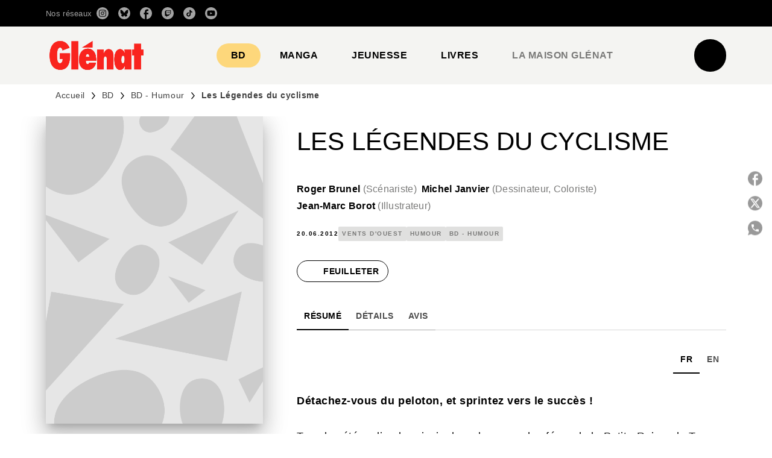

--- FILE ---
content_type: text/html
request_url: https://www.glenat.com/sites/default/files/liseuse/9782723489690/
body_size: 1368
content:

<!DOCTYPE html>
<html itemscope itemtype="http://schema.org/Book">
<head>
    <meta http-equiv="X-UA-Compatible" content="IE=edge">
    <meta charset="utf-8">
    <meta http-equiv="Content-Type" content="text/html; charset=utf-8">
        <link rel="shortcut icon" href="./files/assets/common/publication-icon.ico?1e30cf70"/>
    
        <title>Les L&#233;gendes du cyclisme</title>
        <meta name="twitter:title" content="Les L&#233;gendes du cyclisme">
        <meta itemprop="name" content="Les L&#233;gendes du cyclisme">
        <meta property="og:title" content="Les L&#233;gendes du cyclisme">
            <meta name="description" content="Feuilletez en ligne les premi&#232;res pages du livre Les L&#233;gendes du cyclisme">
            <meta itemprop="description" content="Feuilletez en ligne les premi&#232;res pages du livre Les L&#233;gendes du cyclisme">
            <meta name="twitter:description" content="Feuilletez en ligne les premi&#232;res pages du livre Les L&#233;gendes du cyclisme">
            <meta name="twitter:text:description" content="Feuilletez en ligne les premi&#232;res pages du livre Les L&#233;gendes du cyclisme">
            <meta property="og:description" content="Feuilletez en ligne les premi&#232;res pages du livre Les L&#233;gendes du cyclisme">
    
    <meta itemprop="image" content="files/assets/cover300.jpg">
    <meta itemprop="bookFormat" content="EBook" />
    <meta name="twitter:card" content="summary_large_image">
    <meta name="twitter:site" content="@flippingbook">
    <meta name="twitter:image:src" content="files/assets/cover300.jpg">
    
    <meta property="og:type" content="article">
    
    <meta property="og:site_name" content="FlippingBook">
    <meta property="og:image" content="files/assets/html/skin/images/fbThumb.png">
    <meta property="og:image:type" content="image/jpeg">
    <meta property="og:article:section" content="Article Section">

    
    <meta name="viewport" content="initial-scale=0.5, user-scalable=no, maximum-scale=0.5" />

    <link rel="apple-touch-icon" href="./files/assets/cover300.jpg">
    <meta name="apple-mobile-web-app-capable" content="yes">

    <script type="text/javascript">
       window.FBPublication = window.FBPublication || {};
       var FBInit = window.FBPublication.Initial = window.FBPublication.Initial || {};

       FBInit.BASIC_FIRST_PAGE = "1";
       FBInit.DYNAMIC_FOLDER = "files/assets/";
       FBInit.STATIC_FOLDER = "files/";
       FBInit.HTML_INDEX_FILE_NAME = "index.html";


            FBInit.analytics = {"user":[{"id":"UA-2519167-5"}], "our":[], "isAnonymized": true};
              
       FBInit.Versions = ["html", "mobile", "mobile-old"];
       FBInit.BGCOLOR = "#FFFFFF";
       FBInit.TITLE = "Les L&#233;gendes du cyclisme";
       FBInit.textColor = "#4C4C4C";
       FBInit.GUID = "fe72c76a27522d2f5660d0fc3fe58745";
          
              FBInit.PRELOADER = {
                  backgroundColor: "#FFFFFF",
                  titleColor: "#4C4C4C",
                  titleText: "Chargement de l&#39;extrait pour\r\nLes L&#233;gendes du cyclisme",
                      
                      logoLink: {
                          image: "skins/current/images/logo-glenat2.png"
                      },
                      
                                };
       

            FBInit.CURRENT_PAGE = "1";

</script>
    <script src="./files/html/static/build.js"></script>
    <style id="preloader-bg" type="text/css">
        body{
            background-color: #FFFFFF;
        } 
       
    </style>
    

</head>
<body style="overflow-x:hidden; margin: 0px; position: absolute; top: 0px; bottom: 0px; left:0px;right:0px; height: 100%; padding: 0;">
    <div id="bsccontainer">

</div>
        <div class="trackers">

        </div>
        <div class="nav-links" style="margin-top: 110%; margin-top: 110vh;">
                                                    <a class="internalLink" rel="Next" href="./2/" title="2">2</a>
                            <a class="internalLink" href="./12/" title="12">12</a>

        </div>
        <div id="text-container" itemprop="text">
            <h1>Les L&#233;gendes du cyclisme</h1>
        <div>

        </div><br>
                    <p class="powered-by" itemprop="publisher" itemscope itemtype="http://schema.org/Organization"> <a href="./files/publication/" title="Made with FlippingBook" itemprop="url" ><span itemprop="name">Made with FlippingBook</span></a> </p>
            RkJQdWJsaXNoZXIy         </div>
</body>

</html>
